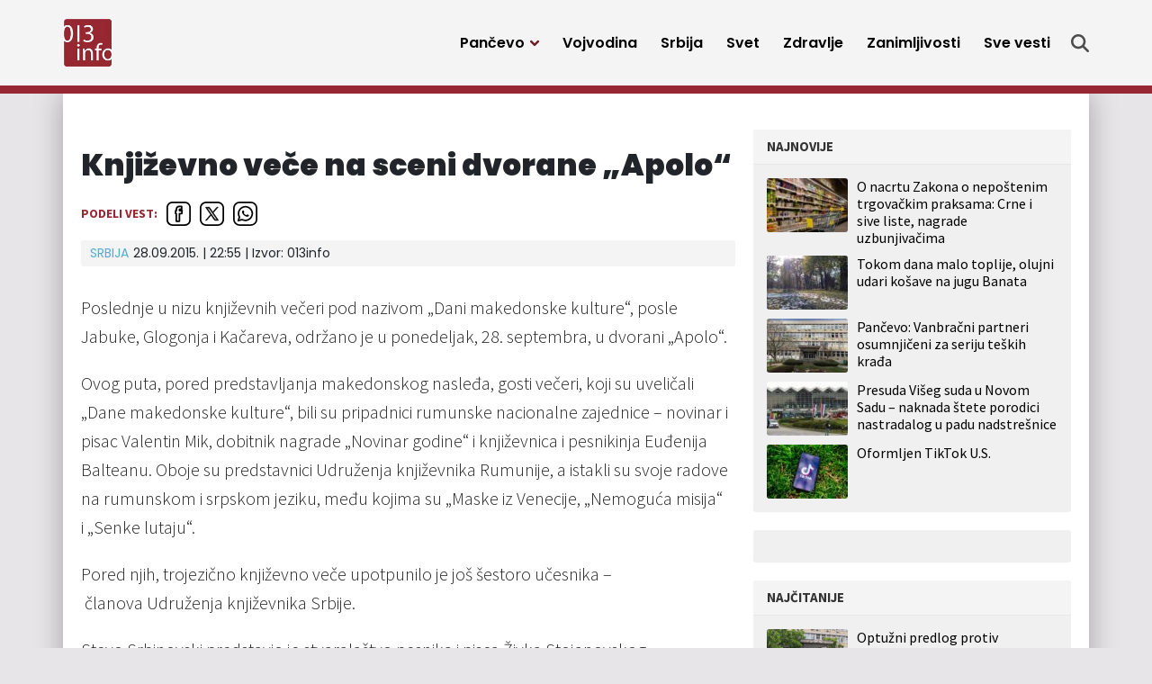

--- FILE ---
content_type: text/html; charset=UTF-8
request_url: https://013info.rs/srbija/pesnici-stigli-u-pancevo/
body_size: 14491
content:
<!doctype html>
<html lang="sr-RS">
<head>
	<meta charset="UTF-8">
	<meta name="viewport" content="width=device-width, initial-scale=1">
					<script async='async' src='https://www.googletagservices.com/tag/js/gpt.js'></script>
	<script src="https://cdn.234doo.com/013info.js"></script>
		<link rel="profile" href="https://gmpg.org/xfn/11">
	<meta name='robots' content='index, follow, max-image-preview:large, max-snippet:-1, max-video-preview:-1' />
	<style>img:is([sizes="auto" i], [sizes^="auto," i]) { contain-intrinsic-size: 3000px 1500px }</style>
	
	<!-- This site is optimized with the Yoast SEO plugin v25.4 - https://yoast.com/wordpress/plugins/seo/ -->
	<title>Književno veče na sceni dvorane &quot;Apolo&quot;</title>
	<link rel="canonical" href="https://013info.rs/srbija/pesnici-stigli-u-pancevo/" />
	<meta property="og:locale" content="sr_RS" />
	<meta property="og:type" content="article" />
	<meta property="og:title" content="Književno veče na sceni dvorane &quot;Apolo&quot;" />
	<meta property="og:url" content="https://013info.rs/srbija/pesnici-stigli-u-pancevo/" />
	<meta property="og:site_name" content="013 Info" />
	<meta property="article:publisher" content="https://www.facebook.com/013info" />
	<meta property="article:published_time" content="2015-09-28T22:55:09+00:00" />
	<meta name="twitter:card" content="summary_large_image" />
	<meta name="twitter:creator" content="@pa013info" />
	<meta name="twitter:site" content="@pa013info" />
	<script type="application/ld+json" class="yoast-schema-graph">{"@context":"https://schema.org","@graph":[{"@type":"Article","@id":"https://013info.rs/srbija/pesnici-stigli-u-pancevo/#article","isPartOf":{"@id":"https://013info.rs/srbija/pesnici-stigli-u-pancevo/"},"author":{"name":"","@id":""},"headline":"Književno veče na sceni dvorane &#8222;Apolo&#8220;","datePublished":"2015-09-28T22:55:09+00:00","mainEntityOfPage":{"@id":"https://013info.rs/srbija/pesnici-stigli-u-pancevo/"},"wordCount":8,"publisher":{"@id":"https://013info.rs/#organization"},"articleSection":["Srbija"],"inLanguage":"sr-RS"},{"@type":"WebPage","@id":"https://013info.rs/srbija/pesnici-stigli-u-pancevo/","url":"https://013info.rs/srbija/pesnici-stigli-u-pancevo/","name":"Književno veče na sceni dvorane \"Apolo\"","isPartOf":{"@id":"https://013info.rs/#website"},"datePublished":"2015-09-28T22:55:09+00:00","breadcrumb":{"@id":"https://013info.rs/srbija/pesnici-stigli-u-pancevo/#breadcrumb"},"inLanguage":"sr-RS","potentialAction":[{"@type":"ReadAction","target":["https://013info.rs/srbija/pesnici-stigli-u-pancevo/"]}]},{"@type":"BreadcrumbList","@id":"https://013info.rs/srbija/pesnici-stigli-u-pancevo/#breadcrumb","itemListElement":[{"@type":"ListItem","position":1,"name":"Home","item":"https://013info.rs/"},{"@type":"ListItem","position":2,"name":"Književno veče na sceni dvorane &#8222;Apolo&#8220;"}]},{"@type":"WebSite","@id":"https://013info.rs/#website","url":"https://013info.rs/","name":"013 Info","description":"Pančevo 013info - Najnovije vesti, događaji, servisne informacije, zabava","publisher":{"@id":"https://013info.rs/#organization"},"potentialAction":[{"@type":"SearchAction","target":{"@type":"EntryPoint","urlTemplate":"https://013info.rs/?s={search_term_string}"},"query-input":{"@type":"PropertyValueSpecification","valueRequired":true,"valueName":"search_term_string"}}],"inLanguage":"sr-RS"},{"@type":"Organization","@id":"https://013info.rs/#organization","name":"Pančevački informativni portal „013info”","url":"https://013info.rs/","logo":{"@type":"ImageObject","inLanguage":"sr-RS","@id":"https://013info.rs/#/schema/logo/image/","url":"https://013info.rs/wp-content/uploads/sites/5/2023/09/logo-013-info.webp","contentUrl":"https://013info.rs/wp-content/uploads/sites/5/2023/09/logo-013-info.webp","width":200,"height":200,"caption":"Pančevački informativni portal „013info”"},"image":{"@id":"https://013info.rs/#/schema/logo/image/"},"sameAs":["https://www.facebook.com/013info","https://x.com/pa013info","https://www.youtube.com/channel/UCb_WX4nkDeBgPLsKLK9Zt-Q"]},{"@type":"Person","@id":""}]}</script>
	<!-- / Yoast SEO plugin. -->


<link rel="alternate" type="application/rss+xml" title="013 Info &raquo; dovod" href="https://013info.rs/feed/" />
<style id='classic-theme-styles-inline-css'>
/*! This file is auto-generated */
.wp-block-button__link{color:#fff;background-color:#32373c;border-radius:9999px;box-shadow:none;text-decoration:none;padding:calc(.667em + 2px) calc(1.333em + 2px);font-size:1.125em}.wp-block-file__button{background:#32373c;color:#fff;text-decoration:none}
</style>
<style id='global-styles-inline-css'>
:root{--wp--preset--aspect-ratio--square: 1;--wp--preset--aspect-ratio--4-3: 4/3;--wp--preset--aspect-ratio--3-4: 3/4;--wp--preset--aspect-ratio--3-2: 3/2;--wp--preset--aspect-ratio--2-3: 2/3;--wp--preset--aspect-ratio--16-9: 16/9;--wp--preset--aspect-ratio--9-16: 9/16;--wp--preset--color--black: #000000;--wp--preset--color--cyan-bluish-gray: #abb8c3;--wp--preset--color--white: #ffffff;--wp--preset--color--pale-pink: #f78da7;--wp--preset--color--vivid-red: #cf2e2e;--wp--preset--color--luminous-vivid-orange: #ff6900;--wp--preset--color--luminous-vivid-amber: #fcb900;--wp--preset--color--light-green-cyan: #7bdcb5;--wp--preset--color--vivid-green-cyan: #00d084;--wp--preset--color--pale-cyan-blue: #8ed1fc;--wp--preset--color--vivid-cyan-blue: #0693e3;--wp--preset--color--vivid-purple: #9b51e0;--wp--preset--gradient--vivid-cyan-blue-to-vivid-purple: linear-gradient(135deg,rgba(6,147,227,1) 0%,rgb(155,81,224) 100%);--wp--preset--gradient--light-green-cyan-to-vivid-green-cyan: linear-gradient(135deg,rgb(122,220,180) 0%,rgb(0,208,130) 100%);--wp--preset--gradient--luminous-vivid-amber-to-luminous-vivid-orange: linear-gradient(135deg,rgba(252,185,0,1) 0%,rgba(255,105,0,1) 100%);--wp--preset--gradient--luminous-vivid-orange-to-vivid-red: linear-gradient(135deg,rgba(255,105,0,1) 0%,rgb(207,46,46) 100%);--wp--preset--gradient--very-light-gray-to-cyan-bluish-gray: linear-gradient(135deg,rgb(238,238,238) 0%,rgb(169,184,195) 100%);--wp--preset--gradient--cool-to-warm-spectrum: linear-gradient(135deg,rgb(74,234,220) 0%,rgb(151,120,209) 20%,rgb(207,42,186) 40%,rgb(238,44,130) 60%,rgb(251,105,98) 80%,rgb(254,248,76) 100%);--wp--preset--gradient--blush-light-purple: linear-gradient(135deg,rgb(255,206,236) 0%,rgb(152,150,240) 100%);--wp--preset--gradient--blush-bordeaux: linear-gradient(135deg,rgb(254,205,165) 0%,rgb(254,45,45) 50%,rgb(107,0,62) 100%);--wp--preset--gradient--luminous-dusk: linear-gradient(135deg,rgb(255,203,112) 0%,rgb(199,81,192) 50%,rgb(65,88,208) 100%);--wp--preset--gradient--pale-ocean: linear-gradient(135deg,rgb(255,245,203) 0%,rgb(182,227,212) 50%,rgb(51,167,181) 100%);--wp--preset--gradient--electric-grass: linear-gradient(135deg,rgb(202,248,128) 0%,rgb(113,206,126) 100%);--wp--preset--gradient--midnight: linear-gradient(135deg,rgb(2,3,129) 0%,rgb(40,116,252) 100%);--wp--preset--font-size--small: 13px;--wp--preset--font-size--medium: 20px;--wp--preset--font-size--large: 36px;--wp--preset--font-size--x-large: 42px;--wp--preset--spacing--20: 0.44rem;--wp--preset--spacing--30: 0.67rem;--wp--preset--spacing--40: 1rem;--wp--preset--spacing--50: 1.5rem;--wp--preset--spacing--60: 2.25rem;--wp--preset--spacing--70: 3.38rem;--wp--preset--spacing--80: 5.06rem;--wp--preset--shadow--natural: 6px 6px 9px rgba(0, 0, 0, 0.2);--wp--preset--shadow--deep: 12px 12px 50px rgba(0, 0, 0, 0.4);--wp--preset--shadow--sharp: 6px 6px 0px rgba(0, 0, 0, 0.2);--wp--preset--shadow--outlined: 6px 6px 0px -3px rgba(255, 255, 255, 1), 6px 6px rgba(0, 0, 0, 1);--wp--preset--shadow--crisp: 6px 6px 0px rgba(0, 0, 0, 1);}:where(.is-layout-flex){gap: 0.5em;}:where(.is-layout-grid){gap: 0.5em;}body .is-layout-flex{display: flex;}.is-layout-flex{flex-wrap: wrap;align-items: center;}.is-layout-flex > :is(*, div){margin: 0;}body .is-layout-grid{display: grid;}.is-layout-grid > :is(*, div){margin: 0;}:where(.wp-block-columns.is-layout-flex){gap: 2em;}:where(.wp-block-columns.is-layout-grid){gap: 2em;}:where(.wp-block-post-template.is-layout-flex){gap: 1.25em;}:where(.wp-block-post-template.is-layout-grid){gap: 1.25em;}.has-black-color{color: var(--wp--preset--color--black) !important;}.has-cyan-bluish-gray-color{color: var(--wp--preset--color--cyan-bluish-gray) !important;}.has-white-color{color: var(--wp--preset--color--white) !important;}.has-pale-pink-color{color: var(--wp--preset--color--pale-pink) !important;}.has-vivid-red-color{color: var(--wp--preset--color--vivid-red) !important;}.has-luminous-vivid-orange-color{color: var(--wp--preset--color--luminous-vivid-orange) !important;}.has-luminous-vivid-amber-color{color: var(--wp--preset--color--luminous-vivid-amber) !important;}.has-light-green-cyan-color{color: var(--wp--preset--color--light-green-cyan) !important;}.has-vivid-green-cyan-color{color: var(--wp--preset--color--vivid-green-cyan) !important;}.has-pale-cyan-blue-color{color: var(--wp--preset--color--pale-cyan-blue) !important;}.has-vivid-cyan-blue-color{color: var(--wp--preset--color--vivid-cyan-blue) !important;}.has-vivid-purple-color{color: var(--wp--preset--color--vivid-purple) !important;}.has-black-background-color{background-color: var(--wp--preset--color--black) !important;}.has-cyan-bluish-gray-background-color{background-color: var(--wp--preset--color--cyan-bluish-gray) !important;}.has-white-background-color{background-color: var(--wp--preset--color--white) !important;}.has-pale-pink-background-color{background-color: var(--wp--preset--color--pale-pink) !important;}.has-vivid-red-background-color{background-color: var(--wp--preset--color--vivid-red) !important;}.has-luminous-vivid-orange-background-color{background-color: var(--wp--preset--color--luminous-vivid-orange) !important;}.has-luminous-vivid-amber-background-color{background-color: var(--wp--preset--color--luminous-vivid-amber) !important;}.has-light-green-cyan-background-color{background-color: var(--wp--preset--color--light-green-cyan) !important;}.has-vivid-green-cyan-background-color{background-color: var(--wp--preset--color--vivid-green-cyan) !important;}.has-pale-cyan-blue-background-color{background-color: var(--wp--preset--color--pale-cyan-blue) !important;}.has-vivid-cyan-blue-background-color{background-color: var(--wp--preset--color--vivid-cyan-blue) !important;}.has-vivid-purple-background-color{background-color: var(--wp--preset--color--vivid-purple) !important;}.has-black-border-color{border-color: var(--wp--preset--color--black) !important;}.has-cyan-bluish-gray-border-color{border-color: var(--wp--preset--color--cyan-bluish-gray) !important;}.has-white-border-color{border-color: var(--wp--preset--color--white) !important;}.has-pale-pink-border-color{border-color: var(--wp--preset--color--pale-pink) !important;}.has-vivid-red-border-color{border-color: var(--wp--preset--color--vivid-red) !important;}.has-luminous-vivid-orange-border-color{border-color: var(--wp--preset--color--luminous-vivid-orange) !important;}.has-luminous-vivid-amber-border-color{border-color: var(--wp--preset--color--luminous-vivid-amber) !important;}.has-light-green-cyan-border-color{border-color: var(--wp--preset--color--light-green-cyan) !important;}.has-vivid-green-cyan-border-color{border-color: var(--wp--preset--color--vivid-green-cyan) !important;}.has-pale-cyan-blue-border-color{border-color: var(--wp--preset--color--pale-cyan-blue) !important;}.has-vivid-cyan-blue-border-color{border-color: var(--wp--preset--color--vivid-cyan-blue) !important;}.has-vivid-purple-border-color{border-color: var(--wp--preset--color--vivid-purple) !important;}.has-vivid-cyan-blue-to-vivid-purple-gradient-background{background: var(--wp--preset--gradient--vivid-cyan-blue-to-vivid-purple) !important;}.has-light-green-cyan-to-vivid-green-cyan-gradient-background{background: var(--wp--preset--gradient--light-green-cyan-to-vivid-green-cyan) !important;}.has-luminous-vivid-amber-to-luminous-vivid-orange-gradient-background{background: var(--wp--preset--gradient--luminous-vivid-amber-to-luminous-vivid-orange) !important;}.has-luminous-vivid-orange-to-vivid-red-gradient-background{background: var(--wp--preset--gradient--luminous-vivid-orange-to-vivid-red) !important;}.has-very-light-gray-to-cyan-bluish-gray-gradient-background{background: var(--wp--preset--gradient--very-light-gray-to-cyan-bluish-gray) !important;}.has-cool-to-warm-spectrum-gradient-background{background: var(--wp--preset--gradient--cool-to-warm-spectrum) !important;}.has-blush-light-purple-gradient-background{background: var(--wp--preset--gradient--blush-light-purple) !important;}.has-blush-bordeaux-gradient-background{background: var(--wp--preset--gradient--blush-bordeaux) !important;}.has-luminous-dusk-gradient-background{background: var(--wp--preset--gradient--luminous-dusk) !important;}.has-pale-ocean-gradient-background{background: var(--wp--preset--gradient--pale-ocean) !important;}.has-electric-grass-gradient-background{background: var(--wp--preset--gradient--electric-grass) !important;}.has-midnight-gradient-background{background: var(--wp--preset--gradient--midnight) !important;}.has-small-font-size{font-size: var(--wp--preset--font-size--small) !important;}.has-medium-font-size{font-size: var(--wp--preset--font-size--medium) !important;}.has-large-font-size{font-size: var(--wp--preset--font-size--large) !important;}.has-x-large-font-size{font-size: var(--wp--preset--font-size--x-large) !important;}
:where(.wp-block-post-template.is-layout-flex){gap: 1.25em;}:where(.wp-block-post-template.is-layout-grid){gap: 1.25em;}
:where(.wp-block-columns.is-layout-flex){gap: 2em;}:where(.wp-block-columns.is-layout-grid){gap: 2em;}
:root :where(.wp-block-pullquote){font-size: 1.5em;line-height: 1.6;}
</style>
<link rel='stylesheet' id='wpo_min-header-0-css' href='https://013info.rs/wp-content/cache/wpo-minify/1751437668/assets/wpo-minify-header-138129a1.min.css' media='all' />
<script src="https://013info.rs/wp-includes/js/jquery/jquery.min.js" id="jquery-core-js"></script>
<script src="https://013info.rs/wp-includes/js/jquery/jquery-migrate.min.js" id="jquery-migrate-js"></script>
<script id="ultimate-post-list-js-extra">
var upl_vars = {"upl_nonce":"5a788cd364","ajaxurl":"https:\/\/013info.rs\/wp-admin\/admin-ajax.php"};
</script>
<script src="https://013info.rs/wp-content/plugins/ultimate-post-list/public/js/ultimate-post-list-public.min.js" id="ultimate-post-list-js"></script>
<script id="wpp-json" type="application/json">
{"sampling_active":0,"sampling_rate":100,"ajax_url":"https:\/\/013info.rs\/wp-json\/wordpress-popular-posts\/v1\/popular-posts","api_url":"https:\/\/013info.rs\/wp-json\/wordpress-popular-posts","ID":82818,"token":"39cd1fc7a4","lang":0,"debug":0}
</script>
<script src="https://013info.rs/wp-content/plugins/wordpress-popular-posts/assets/js/wpp.min.js" id="wpp-js-js"></script>
<link rel="alternate" title="oEmbed (JSON)" type="application/json+oembed" href="https://013info.rs/wp-json/oembed/1.0/embed?url=https%3A%2F%2F013info.rs%2Fsrbija%2Fpesnici-stigli-u-pancevo%2F" />
<link rel="alternate" title="oEmbed (XML)" type="text/xml+oembed" href="https://013info.rs/wp-json/oembed/1.0/embed?url=https%3A%2F%2F013info.rs%2Fsrbija%2Fpesnici-stigli-u-pancevo%2F&#038;format=xml" />
<!-- Google tag (gtag.js) GA4 -->
<script async src="https://www.googletagmanager.com/gtag/js?id=G-GLEYN986JR"></script>
<script>
  window.dataLayer = window.dataLayer || [];
  function gtag(){dataLayer.push(arguments);}
  gtag('js', new Date());

  gtag('config', 'G-GLEYN986JR');
</script>


<script async src="https://securepubads.g.doubleclick.net/tag/js/gpt.js"></script>


<script>
  window.googletag = window.googletag || {cmd: []};
  googletag.cmd.push(function() {
    googletag.defineSlot('/22965936835/HPP2DM', [300, 250], 'div-gpt-ad-1698322115855-0').addService(googletag.pubads());
    googletag.pubads().enableSingleRequest();
    googletag.enableServices();
  });
</script>

<script>
  window.googletag = window.googletag || {cmd: []};
  googletag.cmd.push(function() {
    googletag.defineSlot('/22965936835/Desktop-Mobile-P1-b', [300, 250], 'div-gpt-ad-desktop-mobile-p1-b').addService(googletag.pubads());
	googletag.pubads().enableSingleRequest();
    googletag.pubads().collapseEmptyDivs();
    googletag.enableServices();
  });
</script>


<script>
  window.googletag = window.googletag || {cmd: []};
  googletag.cmd.push(function() {
    googletag.defineSlot('/22965936835/naslovna-top-P1D', [[728, 90], [300, 100], [970, 250]], 'div-gpt-ad-1699193891950-0').addService(googletag.pubads());
    googletag.pubads().enableSingleRequest();
    googletag.pubads().collapseEmptyDivs();
    googletag.enableServices();
  });
</script>




<script>
  window.googletag = window.googletag || {cmd: []};
  googletag.cmd.push(function() {
    googletag.defineSlot('/22965936835/Naslovna-728x90-P3-Desktop', [728, 90], 'div-gpt-ad-mreza-p3-desktop').addService(googletag.pubads());
    googletag.pubads().enableSingleRequest();
    googletag.pubads().collapseEmptyDivs();
    googletag.enableServices();
  });
</script>




<script>
  window.googletag = window.googletag || {cmd: []};
  googletag.cmd.push(function() {
    googletag.defineSlot('/22965936835/Naslovna-728x90-P4-Desktop', [728, 90], 'div-gpt-ad-1699271809973-0').addService(googletag.pubads());
    googletag.pubads().enableSingleRequest();
    googletag.pubads().collapseEmptyDivs();
    googletag.enableServices();
  });
</script>




<script>
  window.googletag = window.googletag || {cmd: []};
  googletag.cmd.push(function() {
    googletag.defineSlot('/22965936835/Naslovna-728x90-P5-Desktop', [728, 90], 'div-gpt-ad-1699272703402-0').addService(googletag.pubads());
    googletag.pubads().enableSingleRequest();
    googletag.pubads().collapseEmptyDivs();
    googletag.enableServices();
  });
</script>




<script>
  window.googletag = window.googletag || {cmd: []};
  googletag.cmd.push(function() {
    googletag.defineSlot('/22965936835/Naslovna-300x250-P7-Desktop', [300, 250], 'div-gpt-ad-1699273337589-0').addService(googletag.pubads());
    googletag.pubads().enableSingleRequest();
    googletag.pubads().collapseEmptyDivs();
    googletag.enableServices();
  });
</script>




<script>
  window.googletag = window.googletag || {cmd: []};
  googletag.cmd.push(function() {
    googletag.defineSlot('/22965936835/Naslovna-300x250-P8-Desktop', [300, 250], 'div-gpt-ad-1699348791662-0').addService(googletag.pubads());
    googletag.pubads().enableSingleRequest();
    googletag.pubads().collapseEmptyDivs();
    googletag.enableServices();
  });
</script>




<script>
  window.googletag = window.googletag || {cmd: []};
  googletag.cmd.push(function() {
    googletag.defineSlot('/22965936835/Naslovna-300x600-P9-Desktop', [300, 600], 'div-gpt-ad-1699349517965-0').addService(googletag.pubads());
    googletag.pubads().enableSingleRequest();
    googletag.pubads().collapseEmptyDivs();
    googletag.enableServices();
  });
</script>




<script>
  window.googletag = window.googletag || {cmd: []};
  googletag.cmd.push(function() {
    googletag.defineSlot('/22965936835/Naslovna-Top-baner-P1M-Mobile', [320, 100], 'div-gpt-ad-1699523125777-0').addService(googletag.pubads());
    googletag.pubads().enableSingleRequest();
    googletag.enableServices();
  });
</script>




<script>
  window.googletag = window.googletag || {cmd: []};
  googletag.cmd.push(function() {
    googletag.defineSlot('/22965936835/Vest-Top-baner-P1D-Desktop', [970, 250], 'div-gpt-ad-1699525413816-0').addService(googletag.pubads());
    googletag.pubads().enableSingleRequest();
    googletag.enableServices();
  });
</script>




<script>
  window.googletag = window.googletag || {cmd: []};
  googletag.cmd.push(function() {
    googletag.defineSlot('/22965936835/Vest-Top-baner-P1M-Mobile', [320, 100], 'div-gpt-ad-1699525534990-0').addService(googletag.pubads());
    googletag.pubads().enableSingleRequest();
    googletag.enableServices();
  });
</script>




<script>
  window.googletag = window.googletag || {cmd: []};
  googletag.cmd.push(function() {
    googletag.defineSlot('/22965936835/Naslovna-300x250-P3-Mobile', [300, 250], 'div-gpt-ad-1699636435457-0').addService(googletag.pubads());
    googletag.pubads().enableSingleRequest();
    googletag.enableServices();
  });
</script>




<script>
  window.googletag = window.googletag || {cmd: []};
  googletag.cmd.push(function() {
    googletag.defineSlot('/22965936835/Naslovna-300x250-P4-Mobile', [300, 250], 'div-gpt-ad-1699636743093-0').addService(googletag.pubads());
    googletag.pubads().enableSingleRequest();
    googletag.enableServices();
  });
</script>



<script>
  window.googletag = window.googletag || {cmd: []};
  googletag.cmd.push(function() {
    googletag.defineSlot('/22965936835/Naslovna-300x250-P5-Mobile', [300, 250], 'div-gpt-ad-1699636823620-0').addService(googletag.pubads());
    googletag.pubads().enableSingleRequest();
    googletag.enableServices();
  });
</script>




<script>
  window.googletag = window.googletag || {cmd: []};
  googletag.cmd.push(function() {
    googletag.defineSlot('/22965936835/Vest-Baner-1-unutar-vesti-DM', [[300, 250], [500, 250]], 'div-gpt-ad-1700731382761-0').addService(googletag.pubads());
    googletag.pubads().enableSingleRequest();
    googletag.enableServices();
  });
</script>


<script>
  window.googletag = window.googletag || {cmd: []};
  googletag.cmd.push(function() {
    googletag.defineSlot('/22965936835/Vest-Baner-2-unutar-vesti-DM', [300, 250], 'div-gpt-ad-1700731463771-0').addService(googletag.pubads());
    googletag.pubads().enableSingleRequest();
    googletag.enableServices();
  });
</script><meta name="generator" content="performance-lab 3.5.1; plugins: ">
            <style id="wpp-loading-animation-styles">@-webkit-keyframes bgslide{from{background-position-x:0}to{background-position-x:-200%}}@keyframes bgslide{from{background-position-x:0}to{background-position-x:-200%}}.wpp-widget-placeholder,.wpp-widget-block-placeholder,.wpp-shortcode-placeholder{margin:0 auto;width:60px;height:3px;background:#dd3737;background:linear-gradient(90deg,#dd3737 0%,#571313 10%,#dd3737 100%);background-size:200% auto;border-radius:3px;-webkit-animation:bgslide 1s infinite linear;animation:bgslide 1s infinite linear}</style>
            <script>
  window.googletag = window.googletag || {cmd: []};
  googletag.cmd.push(function() {
    googletag.defineSlot('/22965936835/Vest-Baner-ispod-vesti-P2D-Desktop', [728, 90], 'div-gpt-ad-1699633497085-0').addService(googletag.pubads());
    googletag.pubads().enableSingleRequest();
    googletag.enableServices();
  });
</script>
<script>
  window.googletag = window.googletag || {cmd: []};
  googletag.cmd.push(function() {
    googletag.defineSlot('/22965936835/Vest-Baner-ispod-vesti-P2M-Mobile', [[300, 50], [300, 100]], 'div-gpt-ad-1699634780004-0').addService(googletag.pubads());
    googletag.pubads().enableSingleRequest();
    googletag.enableServices();
  });
</script><link rel="icon" href="https://013info.rs/wp-content/uploads/sites/5/2023/09/favicon-45x45.png" sizes="32x32" />
<link rel="icon" href="https://013info.rs/wp-content/uploads/sites/5/2023/09/favicon-197x197.png" sizes="192x192" />
<link rel="apple-touch-icon" href="https://013info.rs/wp-content/uploads/sites/5/2023/09/favicon-197x197.png" />
<meta name="msapplication-TileImage" content="https://013info.rs/wp-content/uploads/sites/5/2023/09/favicon.png" />
		<style id="wp-custom-css">
			@media only screen and (max-width: 1199px) {
  .story .storyBody iframe {
    height: auto;
  }
	
	.story .storyBody iframe.instagram-media {
    height: revert-layer;
  }
	
	
	.story .storyBody .mobileBannerFix iframe {
    height: 250px;
		width: 300px;
  }
}		</style>
		</head>
<body data-rsssl=1 class="wp-singular post-template-default single single-post postid-82818 single-format-standard wp-custom-logo wp-theme-mreza021">
	<header class="header" role="banner" id="header">
		<div class="navWrap container" id="nav-wrap">
						<a href="https://013info.rs/" class="logo d-flex flex-grow-1 align-items-center"><img src="https://013info.rs/wp-content/uploads/sites/5/2023/09/logo-013-info.webp" alt="013 Info" title="013 Info" /></a>
			<nav role="navigation" class="me-xl-2">
				<ul id="primary-menu" class="menu"><li id="handled-search" class="item"></li><li  id="menu-item-147916" class="menu-item menu-item-type-taxonomy menu-item-object-category menu-item-has-children has-submenu item item-147916"><a href="https://013info.rs/pancevo/" class="nav-link  dropdown-toggle" data-bs-toggle="dropdownfix" aria-haspopup="true" aria-expanded="false">Pančevo</a>
<ul class="submenu  depth_0">
	<li  id="menu-item-147918" class="menu-item menu-item-type-taxonomy menu-item-object-category item item-147918"><a href="https://013info.rs/pancevo/drustvo/" class="dropdown-item ">Društvo</a></li>
	<li  id="menu-item-147919" class="menu-item menu-item-type-taxonomy menu-item-object-category item item-147919"><a href="https://013info.rs/pancevo/ekonomija/" class="dropdown-item ">Ekonomija</a></li>
	<li  id="menu-item-147920" class="menu-item menu-item-type-taxonomy menu-item-object-category item item-147920"><a href="https://013info.rs/pancevo/zdravstvo/" class="dropdown-item ">Zdravstvo</a></li>
	<li  id="menu-item-147921" class="menu-item menu-item-type-taxonomy menu-item-object-category item item-147921"><a href="https://013info.rs/pancevo/ekologija/" class="dropdown-item ">Ekologija</a></li>
	<li  id="menu-item-147922" class="menu-item menu-item-type-taxonomy menu-item-object-category item item-147922"><a href="https://013info.rs/pancevo/politika/" class="dropdown-item ">Politika</a></li>
	<li  id="menu-item-147923" class="menu-item menu-item-type-taxonomy menu-item-object-category item item-147923"><a href="https://013info.rs/pancevo/hronika/" class="dropdown-item ">Hronika</a></li>
	<li  id="menu-item-147924" class="menu-item menu-item-type-taxonomy menu-item-object-category item item-147924"><a href="https://013info.rs/pancevo/servisne-informacije/" class="dropdown-item ">Servisne informacije</a></li>
	<li  id="menu-item-147925" class="menu-item menu-item-type-taxonomy menu-item-object-category item item-147925"><a href="https://013info.rs/pancevo/kultura/" class="dropdown-item ">Kultura</a></li>
	<li  id="menu-item-147926" class="menu-item menu-item-type-taxonomy menu-item-object-category item item-147926"><a href="https://013info.rs/pancevo/sport/" class="dropdown-item ">Sport</a></li>
	<li  id="menu-item-147927" class="menu-item menu-item-type-taxonomy menu-item-object-category item item-147927"><a href="https://013info.rs/pancevo/najave-dogadjaja/" class="dropdown-item ">Najave događaja</a></li>
	<li  id="menu-item-147917" class="menu-item menu-item-type-taxonomy menu-item-object-category item item-147917"><a href="https://013info.rs/marketing/" class="dropdown-item ">Marketing</a></li>
</ul>
</li>
<li  id="menu-item-147928" class="menu-item menu-item-type-taxonomy menu-item-object-category item item-147928"><a href="https://013info.rs/vojvodina/" class="nav-link ">Vojvodina</a></li>
<li  id="menu-item-147929" class="menu-item menu-item-type-taxonomy menu-item-object-category current-post-ancestor current-menu-parent current-post-parent item item-147929"><a href="https://013info.rs/srbija/" class="nav-link active">Srbija</a></li>
<li  id="menu-item-147930" class="menu-item menu-item-type-taxonomy menu-item-object-category item item-147930"><a href="https://013info.rs/svet/" class="nav-link ">Svet</a></li>
<li  id="menu-item-147931" class="menu-item menu-item-type-taxonomy menu-item-object-category item item-147931"><a href="https://013info.rs/zdravlje/" class="nav-link ">Zdravlje</a></li>
<li  id="menu-item-147932" class="menu-item menu-item-type-taxonomy menu-item-object-category item item-147932"><a href="https://013info.rs/zanimljivosti/" class="nav-link ">Zanimljivosti</a></li>
<li  id="menu-item-147934" class="menu-item menu-item-type-post_type menu-item-object-page item item-147934"><a href="https://013info.rs/sve-vesti/" class="nav-link ">Sve vesti</a></li>
<li class="d-block d-xl-none"><a href="javascript:void(0);" class="toggle"><svg viewBox="0 0 100 100" class="hamburger"><path class="line line1" d="M 20,29.000046 H 80.000231 C 80.000231,29.000046 94.498839,28.817352 94.532987,66.711331 94.543142,77.980673 90.966081,81.670246 85.259173,81.668997 79.552261,81.667751 75.000211,74.999942 75.000211,74.999942 L 25.000021,25.000058" /><path class="line line2" d="M 20,50 H 80" /><path class="line line3" d="M 20,70.999954 H 80.000231 C 80.000231,70.999954 94.498839,71.182648 94.532987,33.288669 94.543142,22.019327 90.966081,18.329754 85.259173,18.331003 79.552261,18.332249 75.000211,25.000058 75.000211,25.000058 L 25.000021,74.999942" /></svg></a></li></ul>			</nav>
			<div class="topLinks align-items-stretch" id="top-links">
				<a class="d-none d-xl-flex align-items-center" href="" title="Pretraga" onclick="openSearch()">
					<svg class="icon search" xmlns="http://www.w3.org/2000/svg" viewBox="0 0 512 512">
						<path class="srchIcn" d="M416 208c0 45.9-14.9 88.3-40 122.7L502.6 457.4c12.5 12.5 12.5 32.8 0 45.3s-32.8 12.5-45.3 0L330.7 376c-34.4 25.2-76.8 40-122.7 40C93.1 416 0 322.9 0 208S93.1 0 208 0S416 93.1 416 208zM208 352a144 144 0 1 0 0-288 144 144 0 1 0 0 288z"/>
					</svg>
					<span class="d-xl-none">Pretraga</span>
				</a>
			</div>

		</div>
		<div id="xl-search">
			<div id="main-search" class="searchContainer d-flex align-items-center justify-content-center">
				<ul><li id="search-2" class="widget widget_search"><form role="search" method="get" class="search-form" action="https://013info.rs/">
				<label>
					<span class="screen-reader-text">Pretraga za:</span>
					<input type="search" class="search-field" placeholder="Pretraga &hellip;" value="" name="s" />
				</label>
				<input type="submit" class="search-submit" value="Pretraži" />
			</form></li>
</ul>
				<div class="search">
					<svg onclick="closeSearch()" class="close d-none d-xl-block" viewBox="0 0 365.696 365.696">
						<path d="M243.188 182.86L356.32 69.726c12.5-12.5 12.5-32.766 0-45.247L341.238 9.398c-12.504-12.503-32.77-12.503-45.25 0L182.86 122.528 69.727 9.374c-12.5-12.5-32.766-12.5-45.247 0L9.375 24.457c-12.5 12.504-12.5 32.77 0 45.25l113.152 113.152L9.398 295.99c-12.503 12.503-12.503 32.769 0 45.25L24.48 356.32c12.5 12.5 32.766 12.5 45.247 0l113.132-113.132L295.99 356.32c12.503 12.5 32.769 12.5 45.25 0l15.081-15.082c12.5-12.504 12.5-32.77 0-45.25zm0 0"/>
					</svg>
				</div>
			</div>
		</div>
	</header>
	<section class="container p-0 py-4 p-xl-4 plot">
		<!-- Story top banner -->
		<div class="topBanner breakout">
			<div class="container px-0 text-center pb-4">
				<li id="custom_html-19" class="widget_text widget widget_custom_html"><div class="textwidget custom-html-widget"><div class="d-none d-xl-block">
	<!-- /22965936835/Mreza P2 Desktop -->
	<div id='div-gpt-ad-1699193891950-0' style='min-width: 300px; min-height: 90px;'>
		<script>
			googletag.cmd.push(function() { googletag.display('div-gpt-ad-1699193891950-0'); });
		</script>
	</div>

</div>
<div class="d-xl-none m-auto text-center w-100">
	<!-- /22965936835/Mreza P2 Mobile -->
	<div id='div-gpt-ad-1699523125777-0' style='min-width: 320px; min-height: 100px;'>
		<script>
			googletag.cmd.push(function() { googletag.display('div-gpt-ad-1699523125777-0'); });
		</script>
	</div>
</div></div></li>
			</div>
		</div>
		<div class="contentWrap">
			<main>

				<article id="post-82818" class="post-82818 post type-post status-publish format-standard hentry category-srbija">
	<div class="story px-4 px-xl-0">
		<div class="storyHeading">
			<h1 class="mb-4">Književno veče na sceni dvorane &#8222;Apolo&#8220;</h1>			<div class="storyLead mb-3 mt-1"></div>

			<div class="storyShare mb-3 d-flex justify-content-start align-items-center">
				<h4 class="me-2">Podeli vest:</h4>
				<a class="me-2" href="https://facebook.com/sharer.php?u=https://013info.rs/srbija/pesnici-stigli-u-pancevo/" target="_blank"><img src="https://013info.rs/wp-content/themes/mreza021/images/share-facebook.svg" alt="Facebook" title="Facebook"></a>
				<a class="me-2" href="https://twitter.com/intent/tweet?url=https://013info.rs/srbija/pesnici-stigli-u-pancevo/&amp;text=Književno veče na sceni dvorane &#8222;Apolo&#8220;" target="_blank"><img src="https://013info.rs/wp-content/themes/mreza021/images/share-twitter.svg" alt="Twitter" title="Twitter"></a>
				<a class="me-2" href="https://wa.me/?text=https://013info.rs/srbija/pesnici-stigli-u-pancevo/" target="_blank"><img src="https://013info.rs/wp-content/themes/mreza021/images/share-whatsapp.svg" alt="WhatsApp" title="WhatsApp"></a>
							</div>

							<div class="storyMeta mb-4">
					<div class="meta px-2 py-1">
						<span class="cat-links"><a href="https://013info.rs/srbija/" rel="category tag">Srbija</a></span>28.09.2015. | 22:55 | Izvor: <span class=''>013info</span>					</div>
				</div><!-- .entry-meta -->
					</div><!-- .entry-header -->

		
		<div class="storyImage d-none"><img src="https://013info.rs/wp-content/uploads/sites/5/2023/11/default-image.webp" alt="013 Info" /></div>
		<div class="storyBody mb-4">
			<p>Poslednje u nizu književnih večeri&nbsp;pod nazivom &#8222;Dani makedonske kulture&#8220;, posle Jabuke, Glogonja i Kačareva, održano je u ponedeljak, 28. septembra, u dvorani &#8222;Apolo&#8220;.</p>
<p>Ovog puta, pored predstavljanja makedonskog nasleđa, gosti večeri, koji su uveličali &#8222;Dane makedonske kulture&#8220;‚&nbsp;bili su pripadnici rumunske nacionalne zajednice &#8211;&nbsp;novinar i pisac Valentin Mik, dobitnik nagrade &#8222;Novinar godine&#8220;&nbsp;i književnica i pesnikinja Euđenija Balteanu. Oboje su&nbsp;predstavnici Udruženja književnika Rumunije, a istakli&nbsp;<span>su svoje radove na rumunskom i srpskom jeziku, među kojima su &#8222;Maske iz Venecije, &#8222;Nemoguća misija&#8220; i&nbsp;</span><span>&#8222;Senke lutaju&#8220;</span><span>.&nbsp;</span></p>
<p>Pored njih, trojezično&nbsp;književno veče upotpunilo je još šestoro učesnika &#8211;&nbsp;članova&nbsp;Udruženja književnika Srbije.</p>
<p>Stevo Srbinovski predstavio je stvaralaštvo pesnika i pisca Živka Stojanovskog, preminulog u 54. godini života, počevši&nbsp;sa recitovanjem autobiografije i pesme&nbsp;&#8222;Rodila majka sina&#8220;, nakon čega je čitao delove piščevog romana &#8222;Ujedi pasa&#8220;, ali i&nbsp;ljubavnu pesmu posvećenu piščevoj supruzi &#8222;Čekaj me, ja ću sigurno doći&#8220;. Izlagao je na makedonskom i srpskom jeziku. Aforističar&nbsp;Anastas Nastevski i pesnik Ilija Betinski recitovali su svoje pesme, dok je književnik iz Beograda, Živko Nikolić pročitao&nbsp;&#8222;Varku&#8220;, &#8222;Severnjaču&#8220; i &#8222;Na sav glas&#8220;.&nbsp;</p>
<p>Pesnikinja Zorka Božović&nbsp;čitala je&nbsp;knjigu poezije &#8222;Mali anđeo&#8220;, koju je posvetila svojoj&nbsp;preminuloj ćerci Mirjani, a&nbsp;&#8222;Molitvom za Mirjanu&#8220; istakla je neprocenjivost mladosti i života, navodeći: &#8222;Veo dignite, mladosti se divite&#8220;. Osim toga, književnica je predstavila i odeljak iz svojih lirskih razgovora sa pesnikinjom Lelom Marković &#8211;&nbsp;&#8222;Sličnosti&#8220;. Gordana Simeunović, pesnikinja i antologičarka, izdvojila je svoje tri pesme iz tri različite zbirke, ali prožete zajedničkom niti &#8211; &#8222;Predaja&#8220;, &#8222;Svilena buba&#8220; i &#8222;Odluka svilene bube&#8220;.&nbsp;</p>
<p>Manifestaciju &#8222;Dani makedonske kulture&#8220;, koja se tradicionalno održava ponedeljkom u septembru, već petu godinu zaredom,&nbsp;organizovala&nbsp;su makedonska udruženja &#8222;Osogovo&#8220; iz Pančeva i &#8222;German&#8220; iz Glogonja, uz podršku Doma omladine Pančevo, Vlade Vojvodine, Nacionalnog&nbsp;saveta&nbsp;makedonske nacionalne zajednice u Srbiji, i Udruženja književnika Srbije, s glavnim ciljem očuvanja nacionalnog identiteta.&nbsp;</p>
<p>Jelena Katana</p>
<p></p>

		</div><!-- .entry-content -->
		<div class="storyShare mb-3 d-flex justify-content-start align-items-center">
			<h4 class="me-2">Podeli vest:</h4>
			<a class="me-2" href="https://facebook.com/sharer.php?u=https://013info.rs/srbija/pesnici-stigli-u-pancevo/" target="_blank"><img src="https://013info.rs/wp-content/themes/mreza021/images/share-facebook.svg" alt="Facebook" title="Facebook"></a>
			<a class="me-2" href="https://twitter.com/intent/tweet?url=https://013info.rs/srbija/pesnici-stigli-u-pancevo/&amp;text=Književno veče na sceni dvorane &#8222;Apolo&#8220;" target="_blank"><img src="https://013info.rs/wp-content/themes/mreza021/images/share-twitter.svg" alt="Twitter" title="Twitter"></a>
			<a class="me-2" href="https://wa.me/?text=https://013info.rs/srbija/pesnici-stigli-u-pancevo/" target="_blank"><img src="https://013info.rs/wp-content/themes/mreza021/images/share-whatsapp.svg" alt="WhatsApp" title="WhatsApp"></a>
					</div>

		<li id="custom_html-20" class="widget_text widget widget_custom_html"><div class="textwidget custom-html-widget"><!-- Banner P3 -->
<div class="d-none d-xl-block text-center mb-4">
	<!-- /22965936835/Mreza-P3-Desktop -->
	<div id='div-gpt-ad-mreza-p3-desktop' style='min-width: 728px; min-height: 90px;'>
		<script>
			googletag.cmd.push(function() { googletag.display('div-gpt-ad-mreza-p3-desktop'); });
		</script>
	</div>
</div>

<div id="bannerP3" class="d-xl-none p-0 text-center breakout">
	<!-- /22965936835/Naslovna-300x250-P3-Mobile -->
	<div id='div-gpt-ad-1699636435457-0' style='min-width: 300px; min-height: 250px;'>
		<script>
			googletag.cmd.push(function() { googletag.display('div-gpt-ad-1699636435457-0'); });
		</script>
	</div>
</div>
</div></li>
		<!-- Banner P1 Mobile Container -->
		<div id="bannerP1MobileContainer" class="breakout"></div>
		
	</div>
</article><!-- #post-82818 -->

<!-- Najcitanije u poslednjih 96 sata -->
<div class="box mostRead px-4 px-xl-0 my-5">
	<div class="categoryTitle">
		<h2 class="mb-4">NAJČITANIJE U POSLEDNJIH 96H</h2>
	</div>


	<div class="wpp-shortcode"><script type="application/json">{"title":"","limit":"3","offset":0,"range":"custom","time_quantity":"96","time_unit":"hour","freshness":"1","order_by":"views","post_type":"post","pid":"","cat":"-60074","taxonomy":"category","term_id":"","author":"","shorten_title":{"active":false,"length":0,"words":false},"post-excerpt":{"active":false,"length":0,"keep_format":false,"words":false},"thumbnail":{"active":true,"build":"manual","width":"267","height":"175"},"rating":false,"stats_tag":{"comment_count":false,"views":false,"author":false,"date":{"active":false,"format":"F j, Y"},"category":false,"taxonomy":{"active":false,"name":"category"}},"markup":{"custom_html":true,"wpp-start":"&lt;div class=&quot;storyInlineArticles &quot;&gt;","wpp-end":"&lt;\/div&gt;","title-start":"<h2>","title-end":"<\/h2>","post-html":"&lt;div class=&quot;col-md-4&quot;&gt;&lt;div class=&quot;articleContainer&quot;&gt;&lt;a href=&quot;{url}&quot;&gt;{thumb_img}&lt;\/a&gt; &lt;a href=&quot;{url}&quot;&gt;{text_title}&lt;\/a&gt;&lt;\/div&gt;&lt;\/div&gt;"},"theme":{"name":""}}</script><div class="wpp-shortcode-placeholder"></div></div></div>

<!-- Banner P3 Mobile Container -->
<div id="bannerP3MobileContainer" class="text-center"></div>

	<div class="box moreCategory px-4 px-xl-0 mt-4">
		<div class="categoryTitle">
			<h2>Ostalo iz kategorije Srbija</h2>
		</div>
						<article id="post-212263" class="post-212263 post type-post status-publish format-standard has-post-thumbnail hentry category-srbija tag-srbija tag-trgovina">
					<div class="row g-0">

						<div class="col-3 articleImage">
							<a class="articleLink" href="https://013info.rs/srbija/o-nacrtu-zakona-o-nepostenim-trgovackim-praksama-crne-i-sive-liste-trgovacke-prakse-nagrade-uzbunjivacima/">
								<img width="267" height="175" src="https://013info.rs/wp-content/uploads/sites/5/2023/10/prodavnica-market-namirnice-hrana-kupovina-1-267x175.webp" class="img-responsive responsive--full wp-post-image" alt="O nacrtu Zakona o nepoštenim trgovačkim praksama: Crne i sive liste, nagrade uzbunjivačima" title="O nacrtu Zakona o nepoštenim trgovačkim praksama: Crne i sive liste, nagrade uzbunjivačima" decoding="async" srcset="https://013info.rs/wp-content/uploads/sites/5/2023/10/prodavnica-market-namirnice-hrana-kupovina-1-267x175.webp 267w, https://013info.rs/wp-content/uploads/sites/5/2023/10/prodavnica-market-namirnice-hrana-kupovina-1-420x276.webp 420w, https://013info.rs/wp-content/uploads/sites/5/2023/10/prodavnica-market-namirnice-hrana-kupovina-1-768x504.webp 768w, https://013info.rs/wp-content/uploads/sites/5/2023/10/prodavnica-market-namirnice-hrana-kupovina-1-jpg.webp 960w" sizes="(max-width: 267px) 100vw, 267px" />							</a>
						</div>
						<div class="col articleContent">
															<div class="articleMeta d-inline-flex align-items-center">
									24.01.2026 | 08:49 > 08:50								</div><!-- .entry-meta -->
							<h3><a class="articleLink" href="https://013info.rs/srbija/o-nacrtu-zakona-o-nepostenim-trgovackim-praksama-crne-i-sive-liste-trgovacke-prakse-nagrade-uzbunjivacima/" rel="bookmark">O nacrtu Zakona o nepoštenim trgovačkim praksama: Crne i sive liste, nagrade uzbunjivačima</a></h3>							<div class="lead">
								Nacrt Zakona o nepoštenim trgovačkim praksama predstavljen je javnosti i na javnoj je raspravi do 28. […]							</div>
						</div><!-- .entry-header -->
					</div>
				</article>
								<article id="post-212261" class="post-212261 post type-post status-publish format-standard has-post-thumbnail hentry category-srbija tag-srbija tag-vremenska-prognoza">
					<div class="row g-0">

						<div class="col-3 articleImage">
							<a class="articleLink" href="https://013info.rs/srbija/tokom-dana-malo-toplije-olujni-udari-kosave-na-jugu-banata/">
								<img width="267" height="175" src="https://013info.rs/wp-content/uploads/sites/5/2025/01/Narodna-basta-Pancevo-zima-267x175.jpg" class="img-responsive responsive--full wp-post-image" alt="Tokom dana malo toplije, olujni udari košave na jugu Banata" title="Tokom dana malo toplije, olujni udari košave na jugu Banata" decoding="async" srcset="https://013info.rs/wp-content/uploads/sites/5/2025/01/Narodna-basta-Pancevo-zima-267x175.jpg 267w, https://013info.rs/wp-content/uploads/sites/5/2025/01/Narodna-basta-Pancevo-zima-420x276.jpg 420w, https://013info.rs/wp-content/uploads/sites/5/2025/01/Narodna-basta-Pancevo-zima-768x504.jpg 768w, https://013info.rs/wp-content/uploads/sites/5/2025/01/Narodna-basta-Pancevo-zima.jpg 960w" sizes="(max-width: 267px) 100vw, 267px" />							</a>
						</div>
						<div class="col articleContent">
															<div class="articleMeta d-inline-flex align-items-center">
									24.01.2026 | 08:45								</div><!-- .entry-meta -->
							<h3><a class="articleLink" href="https://013info.rs/srbija/tokom-dana-malo-toplije-olujni-udari-kosave-na-jugu-banata/" rel="bookmark">Tokom dana malo toplije, olujni udari košave na jugu Banata</a></h3>							<div class="lead">
								U većini krajeva Srbije jutro hladno, uz slab mraz i kratkotrajnu maglu, naročito u kotlinama i dolinama reka. Tokom dana malo toplije, s dužim sunčanim intervalima pre podne. […]							</div>
						</div><!-- .entry-header -->
					</div>
				</article>
								<article id="post-212253" class="post-212253 post type-post status-publish format-standard has-post-thumbnail hentry category-srbija tag-srbija tag-nis tag-sad tag-ofak">
					<div class="row g-0">

						<div class="col-3 articleImage">
							<a class="articleLink" href="https://013info.rs/srbija/ofak-produzio-licencu-za-rad-nis-a-do-20-februara/">
								<img width="267" height="175" src="https://013info.rs/wp-content/uploads/sites/5/2024/04/NIS-rafinerija-1-267x175.webp" class="img-responsive responsive--full wp-post-image" alt="OFAK produžio licencu za rad NIS-a do 20. februara" title="OFAK produžio licencu za rad NIS-a do 20. februara" decoding="async" srcset="https://013info.rs/wp-content/uploads/sites/5/2024/04/NIS-rafinerija-1-267x175.webp 267w, https://013info.rs/wp-content/uploads/sites/5/2024/04/NIS-rafinerija-1-420x276.webp 420w, https://013info.rs/wp-content/uploads/sites/5/2024/04/NIS-rafinerija-1-768x504.webp 768w, https://013info.rs/wp-content/uploads/sites/5/2024/04/NIS-rafinerija-1-jpg.webp 960w" sizes="(max-width: 267px) 100vw, 267px" />							</a>
						</div>
						<div class="col articleContent">
															<div class="articleMeta d-inline-flex align-items-center">
									23.01.2026 | 20:41								</div><!-- .entry-meta -->
							<h3><a class="articleLink" href="https://013info.rs/srbija/ofak-produzio-licencu-za-rad-nis-a-do-20-februara/" rel="bookmark">OFAK produžio licencu za rad NIS-a do 20. februara</a></h3>							<div class="lead">
								Američka administracija je u pismu srpskom Ministarstvu finansija navela uslove pod kojima važi operativna licenca za nastavak rada NIS-a do 20. […]							</div>
						</div><!-- .entry-header -->
					</div>
				</article>
								<article id="post-212248" class="post-212248 post type-post status-publish format-standard has-post-thumbnail hentry category-srbija tag-izlozba">
					<div class="row g-0">

						<div class="col-3 articleImage">
							<a class="articleLink" href="https://013info.rs/srbija/otvorena-izlozba-identiteti-izvan-granica-dela-iz-italijanske-kolekcije-farnezina-u-galeriji-dots/">
								<img width="267" height="175" src="https://013info.rs/wp-content/uploads/sites/5/2026/01/Galerija-Dots-Identiteti-izvan-granica-foto-Marijana-Jankovic-4-1-267x175.jpg" class="img-responsive responsive--full wp-post-image" alt="Otvorena izložba “Identiteti izvan granica” dela iz italijanske Kolekcije Farnezina u Galeriji DOTS" title="Otvorena izložba “Identiteti izvan granica” dela iz italijanske Kolekcije Farnezina u Galeriji DOTS" decoding="async" loading="lazy" srcset="https://013info.rs/wp-content/uploads/sites/5/2026/01/Galerija-Dots-Identiteti-izvan-granica-foto-Marijana-Jankovic-4-1-267x175.jpg 267w, https://013info.rs/wp-content/uploads/sites/5/2026/01/Galerija-Dots-Identiteti-izvan-granica-foto-Marijana-Jankovic-4-1-420x276.jpg 420w, https://013info.rs/wp-content/uploads/sites/5/2026/01/Galerija-Dots-Identiteti-izvan-granica-foto-Marijana-Jankovic-4-1-768x504.jpg 768w, https://013info.rs/wp-content/uploads/sites/5/2026/01/Galerija-Dots-Identiteti-izvan-granica-foto-Marijana-Jankovic-4-1.jpg 960w" sizes="auto, (max-width: 267px) 100vw, 267px" />							</a>
						</div>
						<div class="col articleContent">
															<div class="articleMeta d-inline-flex align-items-center">
									23.01.2026 | 14:06								</div><!-- .entry-meta -->
							<h3><a class="articleLink" href="https://013info.rs/srbija/otvorena-izlozba-identiteti-izvan-granica-dela-iz-italijanske-kolekcije-farnezina-u-galeriji-dots/" rel="bookmark">Otvorena izložba “Identiteti izvan granica” dela iz italijanske Kolekcije Farnezina u Galeriji DOTS</a></h3>							<div class="lead">
								Izložba Identiteti izvan granica, dela iz italijanske Kolekcije Farnezina, svečano je otvorena u četvrtak, 22. januara 2026. godine u Galeriji DOTS u Beogradu. Otvaranju izložbe prisustvovale su […]							</div>
						</div><!-- .entry-header -->
					</div>
				</article>
								<article id="post-212245" class="post-212245 post type-post status-publish format-standard has-post-thumbnail hentry category-srbija tag-srbija tag-eu tag-ep tag-opozicija">
					<div class="row g-0">

						<div class="col-3 articleImage">
							<a class="articleLink" href="https://013info.rs/srbija/deo-opozicije-posle-sastanka-sa-delegacijom-ep-problemi-u-pravosudju-i-medijima-represija-prema-gradjanima/">
								<img width="267" height="175" src="https://013info.rs/wp-content/uploads/sites/5/2025/02/beograd-skupstina-jpg-webp-267x175.png" class="img-responsive responsive--full wp-post-image" alt="Deo opozicije posle sastanka sa delegacijom EP: Problemi u pravosuđu i medijima, represija prema građanima" title="Deo opozicije posle sastanka sa delegacijom EP: Problemi u pravosuđu i medijima, represija prema građanima" decoding="async" loading="lazy" srcset="https://013info.rs/wp-content/uploads/sites/5/2025/02/beograd-skupstina-jpg-webp-267x175.png 267w, https://013info.rs/wp-content/uploads/sites/5/2025/02/beograd-skupstina-jpg-webp-420x276.png 420w, https://013info.rs/wp-content/uploads/sites/5/2025/02/beograd-skupstina-jpg-webp-768x504.png 768w, https://013info.rs/wp-content/uploads/sites/5/2025/02/beograd-skupstina-jpg-webp.png 960w" sizes="auto, (max-width: 267px) 100vw, 267px" />							</a>
						</div>
						<div class="col articleContent">
															<div class="articleMeta d-inline-flex align-items-center">
									23.01.2026 | 14:01 > 14:11								</div><!-- .entry-meta -->
							<h3><a class="articleLink" href="https://013info.rs/srbija/deo-opozicije-posle-sastanka-sa-delegacijom-ep-problemi-u-pravosudju-i-medijima-represija-prema-gradjanima/" rel="bookmark">Deo opozicije posle sastanka sa delegacijom EP: Problemi u pravosuđu i medijima, represija prema građanima</a></h3>							<div class="lead">
								Predstavnici opozicionih poslaničkih grupa su posle sastanka sa delegacijom Evropskog parlamenta (EP) u Skupštini Srbije održali konferenciju za novinare na kojoj su preneli da su na sastanku […]							</div>
						</div><!-- .entry-header -->
					</div>
				</article>
					</div>
	<!-- Banner P4 Mobile Container -->
	<div id="bannerP4MobileContainer" class="breakout"></div>
	
			</main><!-- #main -->
			<aside class="d-none d-xl-block position-relative px-4 px-xl-0">
				<div class="sticky-top">
					
<aside id="secondary" class="widget-area">
	<div class="globalWidgetContainer"><div   ><section id="najnovije" class="widget rpwe_widget recent-posts-extended"><h2 class="widget-title">Najnovije</h2><div  class="rpwe-block"><ul class="rpwe-ul"><li class="rpwe-li rpwe-clearfix"><a class="rpwe-img" href="https://013info.rs/srbija/o-nacrtu-zakona-o-nepostenim-trgovackim-praksama-crne-i-sive-liste-trgovacke-prakse-nagrade-uzbunjivacima/" target="_self"><img class="rpwe-alignleft rpwe-thumb" src="https://013info.rs/wp-content/uploads/sites/5/2023/10/prodavnica-market-namirnice-hrana-kupovina-1-jpg-90x60.webp" alt="O nacrtu Zakona o nepoštenim trgovačkim praksama: Crne i sive liste, nagrade uzbunjivačima" height="60" width="90" loading="lazy" decoding="async"></a><h3 class="rpwe-title"><a href="https://013info.rs/srbija/o-nacrtu-zakona-o-nepostenim-trgovackim-praksama-crne-i-sive-liste-trgovacke-prakse-nagrade-uzbunjivacima/" target="_self">O nacrtu Zakona o nepoštenim trgovačkim praksama: Crne i sive liste, nagrade uzbunjivačima</a></h3></li><li class="rpwe-li rpwe-clearfix"><a class="rpwe-img" href="https://013info.rs/srbija/tokom-dana-malo-toplije-olujni-udari-kosave-na-jugu-banata/" target="_self"><img class="rpwe-alignleft rpwe-thumb" src="https://013info.rs/wp-content/uploads/sites/5/2025/01/Narodna-basta-Pancevo-zima-90x60.jpg" alt="Tokom dana malo toplije, olujni udari košave na jugu Banata" height="60" width="90" loading="lazy" decoding="async"></a><h3 class="rpwe-title"><a href="https://013info.rs/srbija/tokom-dana-malo-toplije-olujni-udari-kosave-na-jugu-banata/" target="_self">Tokom dana malo toplije, olujni udari košave na jugu Banata</a></h3></li><li class="rpwe-li rpwe-clearfix"><a class="rpwe-img" href="https://013info.rs/pancevo/hronika/pancevo-vanbracni-partneri-osumnjiceni-za-seriju-teskih-kradja/" target="_self"><img class="rpwe-alignleft rpwe-thumb" src="https://013info.rs/wp-content/uploads/sites/5/2024/04/pancevo-sud-tuzilastvo-ojt-vjt-_1_-jpg-90x60.webp" alt="Pančevo: Vanbračni partneri osumnjičeni za seriju teških krađa" height="60" width="90" loading="lazy" decoding="async"></a><h3 class="rpwe-title"><a href="https://013info.rs/pancevo/hronika/pancevo-vanbracni-partneri-osumnjiceni-za-seriju-teskih-kradja/" target="_self">Pančevo: Vanbračni partneri osumnjičeni za seriju teških krađa</a></h3></li><li class="rpwe-li rpwe-clearfix"><a class="rpwe-img" href="https://013info.rs/vojvodina/presuda-viseg-suda-u-novom-sadu-naknada-stete-porodici-nastradalog-u-padu-nadstresnice/" target="_self"><img class="rpwe-alignleft rpwe-thumb" src="https://013info.rs/wp-content/uploads/sites/5/2024/11/Zeleznicka-stanica-Novi-Sad-90x60.jpg" alt="Presuda Višeg suda u Novom Sadu – naknada štete porodici nastradalog u padu nadstrešnice" height="60" width="90" loading="lazy" decoding="async"></a><h3 class="rpwe-title"><a href="https://013info.rs/vojvodina/presuda-viseg-suda-u-novom-sadu-naknada-stete-porodici-nastradalog-u-padu-nadstresnice/" target="_self">Presuda Višeg suda u Novom Sadu – naknada štete porodici nastradalog u padu nadstrešnice</a></h3></li><li class="rpwe-li rpwe-clearfix"><a class="rpwe-img" href="https://013info.rs/svet/oformljen-tiktok-u-s/" target="_self"><img class="rpwe-alignleft rpwe-thumb" src="https://013info.rs/wp-content/uploads/sites/5/2024/10/tiktok-1-90x60.jpg" alt="Oformljen TikTok U.S." height="60" width="90" loading="lazy" decoding="async"></a><h3 class="rpwe-title"><a href="https://013info.rs/svet/oformljen-tiktok-u-s/" target="_self">Oformljen TikTok U.S.</a></h3></li></ul></div><!-- Generated by http://wordpress.org/plugins/recent-posts-widget-extended/ --></section></div></div><section id="custom_html-8" class="widget_text widget widget_custom_html"><div class="textwidget custom-html-widget"><div id='sidebar_v1'> <script>googletag.cmd.push(function() { googletag.display('sidebar_v1');});</script> </div>

<div id="bannerP1" class="sideBanner text-center mb-3">
	<!-- /22965936835/Mreza-Naslovna-Desktop-P1 -->
<div id='div-gpt-ad-1698322115855-0' style='min-width: 300px; min-height: 250px;'>
<script>
    googletag.cmd.push(function() { googletag.display('div-gpt-ad-1698322115855-0'); });
  </script>
</div>
</div>

<div id="bannerP1b" class="sideBanner text-center mb-3">
	<!-- /22965936835/Mreza-Naslovna-Desktop-P1 -->
<div id='div-gpt-ad-desktop-mobile-p1-b' style='min-width: 300px; min-height: 250px;'>
<script>
    googletag.cmd.push(function() { googletag.display('div-gpt-ad-desktop-mobile-p1-b'); });
  </script>
</div>
</div>
	
<div id="banner-P5" class="sideBanner text-center mb-3 d-none"><a href="https://www.facebook.com/Korak-po-korak-2-824532320952539/" target="_blank">
<img src="https://multisite.radio021.rs/013info/wp-content/uploads/sites/5/2023/10/korak_po_korak_baner-jpg.webp" alt="" /></a>
</div></div></section><div class="globalWidgetContainer"><div   ><section id="najcitanije" class="widget widget_text"><h2 class="widget-title">Najčitanije</h2>			<div class="textwidget"><div class="wpp-shortcode"><script type="application/json">{"title":"","limit":"5","offset":0,"range":"custom","time_quantity":"96","time_unit":"hour","freshness":"1","order_by":"views","post_type":"post","pid":"","cat":"-60074","taxonomy":"category","term_id":"","author":"","shorten_title":{"active":false,"length":0,"words":false},"post-excerpt":{"active":false,"length":0,"keep_format":false,"words":false},"thumbnail":{"active":true,"build":"manual","width":"90","height":"60"},"rating":false,"stats_tag":{"comment_count":false,"views":false,"author":false,"date":{"active":false,"format":"F j, Y"},"category":false,"taxonomy":{"active":false,"name":"category"}},"markup":{"custom_html":true,"wpp-start":"<ul class=\"wpp-list\">","wpp-end":"<\/ul>","title-start":"<h2>","title-end":"<\/h2>","post-html":"<li>{thumb} {title} <span class=\"wpp-meta post-stats\">{stats}<\/span><\/li>"},"theme":{"name":""}}</script><div class="wpp-shortcode-placeholder"></div></div>
</div>
		</section></div></div><section id="bannerP4" class="widget_text widget widget_custom_html"><div class="textwidget custom-html-widget"><div class="sideBanner text-center">
<!-- /22965936835/Naslovna-Mreza - Naslovna/Desktop - P4 -->
<div id='div-gpt-ad-1699273337589-0' style='min-width: 300px; min-height: 250px;'>
	<script>
    googletag.cmd.push(function() { googletag.display('div-gpt-ad-1699273337589-0'); });
  </script>
</div>
</div></div></section><section id="custom_html-11" class="widget_text widget widget_custom_html"><h2 class="widget-title">Vreme</h2><div class="textwidget custom-html-widget"><div id="banner-P4" class="sideBanner text-center">
<a href="https://pancevo-tesla.vreme.in.rs"><img src="https://pancevo-tesla.vreme.in.rs/wxgraphic.php?type=avatar" border="0" alt="avatar"></a>
</div>
</div></section><section id="custom_html-13" class="widget_text widget widget_custom_html"><div class="textwidget custom-html-widget"><div id="banner-P8" class="sideBanner text-center">
<!-- /22965936835/Naslovna-300x250-P8-Desktop -->
<div id='div-gpt-ad-1699348791662-0' style='min-width: 300px; min-height: 250px;'>
	<script>
    googletag.cmd.push(function() { googletag.display('div-gpt-ad-1699348791662-0'); });
  </script>
</div>
</div></div></section><section id="custom_html-15" class="widget_text widget widget_custom_html"><h2 class="widget-title">Kursna lista</h2><div class="textwidget custom-html-widget"><div id="banner-P4" class="sideBanner text-center">
<iframe src="https://kursna-lista.com/gedzeti/gadget2white.php" frameborder="0" height="110" scrolling="no" width="210"></iframe>
</div>
</div></section><section id="custom_html-17" class="widget_text widget widget_custom_html"><div class="textwidget custom-html-widget"><div id="banner-P4" class="sideBanner text-center">
<!-- /22965936835/Naslovna-300x600-P9-Desktop -->
<div id='div-gpt-ad-1699349517965-0' style='min-width: 300px; min-height: 600px;'>
	<script>
    googletag.cmd.push(function() { googletag.display('div-gpt-ad-1699349517965-0'); });
  </script>
</div>
</div></div></section></aside><!-- #secondary -->
				</div>
			</aside>
		</div>
	</section>

<section class="bottomBanner d-none d-xl-block">
	<div class="container text-center px-2 py-4">
		<!-- Bottom Banner Desktop -->
		<div class="d-none d-xl-block">

		</div>
		<div class="d-xl-none m-auto text-center w-100">

		</div>
	</div>
</section>

<!-- Footer section -->
<footer class="websiteFooter">
	<div class="container footerLinks">
		<div class="row d-flex align-items-center">
			<ul class="col-xl-8 footerLinks mb-4 mb-xl-0">
				<li id="nav_menu-2" class="widget widget_nav_menu"><div class="menu-footer-navigation-container"><ul id="menu-footer-navigation" class="menu"><li id="menu-item-147935" class="menu-item menu-item-type-post_type menu-item-object-page menu-item-147935"><a href="https://013info.rs/oglasavanje/">Oglašavanje</a></li>
<li id="menu-item-147936" class="menu-item menu-item-type-post_type menu-item-object-page menu-item-147936"><a href="https://013info.rs/o-nama/">O nama</a></li>
<li id="menu-item-147938" class="menu-item menu-item-type-post_type menu-item-object-page menu-item-147938"><a href="https://013info.rs/impresum/">Impresum</a></li>
<li id="menu-item-147937" class="menu-item menu-item-type-post_type menu-item-object-page menu-item-147937"><a href="https://013info.rs/kontakt/">Kontakt</a></li>
<li id="menu-item-173327" class="menu-item menu-item-type-post_type menu-item-object-page menu-item-privacy-policy menu-item-173327"><a rel="privacy-policy" href="https://013info.rs/pravila-koriscenja-i-politika-privatnosti/">Pravila i politika privatnosti</a></li>
</ul></div></li>
			</ul>
			<ul class="col-xl text-center text-xl-end social">
				<li id="custom_html-3" class="widget_text widget widget_custom_html"><div class="textwidget custom-html-widget"><a href="https://www.facebook.com/013info" target="_blank" title="Facebook">
	<svg class="icon facebook" version="1.1"  x="0px" y="0px"
	viewbox="0 0 256 256">
	<path d="M128,0c70.5-0.1,128,57.3,128,127.7c0,70.9-57.1,128.2-128,128.2C57.6,256.1,0.1,198.7,0,128.2
		C-0.1,57.4,57.2,0.1,128,0z M113,136.7c0,2.6,0,4.4,0,6.2c0,14.5,0.1,29-0.2,43.5c-0.1,4.5,1.4,5.9,5.8,5.6c4.1-0.3,8.3-0.3,12.5,0
		c4.3,0.3,5.4-1.5,5.4-5.5c-0.2-14.7-0.1-29.3-0.1-44c0-1.8,0-3.6,0-5.8c6,0,11.3-0.1,16.6,0c3.4,0.1,5.3-1.2,5.6-4.8
		c0.4-4.5,1.1-8.9,1.5-13.4c0.6-5.7-0.1-6.5-5.8-6.5c-5.8,0-11.6,0-17.7,0c0-6.3-0.2-12.1,0.1-17.9c0.2-5.1,3.4-7.8,8.4-8.2
		c3.3-0.3,6.7-0.2,10-0.2c3,0,4.8-1.2,4.8-4.4c0-4.3,0.3-8.7-0.1-13c-0.2-1.5-2.1-4.1-3.1-4.1c-8.9,0.4-18.2-0.2-26.6,2.2
		c-11.7,3.4-16.2,13.6-16.9,25.2c-0.4,6.6-0.1,13.2-0.1,20.4c-4.6,0-8.6,0.1-12.5,0c-3.3-0.1-4.9,1.4-4.9,4.8c0.1,5,0.1,10,0,15
		c0,3.3,1.5,4.9,4.8,4.9C104.4,136.7,108.3,136.7,113,136.7z"/>
	</svg>
</a>
<a href="https://twitter.com/pa013info" target="_blank" title="Twitter">
	<svg class="icon twitter" version="1.1" xmlns="http://www.w3.org/2000/svg" x="0px" y="0px"
	viewbox="0 0 256 256">
	<path d="M128.2,0C57.3,0,0,57.3,0,128.1C0.1,198.6,57.5,256,127.9,256c70.9-0.1,128.1-57.2,128.1-128.1C256.1,57.5,198.6,0,128.2,0z
		 M186.9,189.9c-0.5,0.9-1.4,1.4-2.4,1.4h-33.7c-0.9,0-1.7-0.4-2.2-1.2l-28.9-42l-36.3,42.5c-0.5,0.6-1.2,0.9-2,0.9h-10
		c-1,0-2-0.6-2.4-1.6c-0.4-0.9-0.3-2.1,0.4-2.8l42.9-49.8L69.3,74.9c-0.6-0.8-0.6-1.9-0.2-2.8c0.5-0.9,1.4-1.4,2.4-1.4h33.7
		c0.9,0,1.7,0.4,2.2,1.2l27.2,39.4l34.3-39.6c0.5-0.6,1.2-0.9,2-0.9h10c1,0,2,0.6,2.4,1.6c0.4,0.9,0.3,2.1-0.4,2.8l-40.6,47.3
		l44.5,64.8C187.3,188,187.3,189.1,186.9,189.9z"/>
	<path d="M127.3,123.5l-28.1-40h-8.9l32.5,46.9l4.5,6.2c0,0,0,0,0,0l30,42.3h8.9l-34.5-49.2L127.3,123.5z"/>
	</svg>
</a>
<a href="https://www.youtube.com/channel/UCb_WX4nkDeBgPLsKLK9Zt-Q" target="_blank" title="YouTube">
	<svg class="icon youtube" version="1.1" xmlns="http://www.w3.org/2000/svg" x="0px" y="0px"
	viewbox="0 0 256 256">
	<path d="M128,0c70.5-0.1,128,57.4,128,127.7c0,70.9-57.2,128.1-128,128.2C57.5,256,0.1,198.7,0,128.2
		C-0.1,57.4,57.2,0.1,128,0z M128.1,80.8c-13.3,0.8-26.8,1.4-40.3,2.5c-12.2,1-19.8,7.2-21.5,17.3c-3.2,18.4-3.1,36.8,0,55.2
		c1,5.9,4,10.5,9.2,12.9c4.3,2,9,3.5,13.7,4.1c8.6,1,17.3,1.8,25.9,1.7c18-0.2,36-0.7,53.9-1.9c11.7-0.8,18.9-7.5,20.6-17.6
		c2.8-16.7,3.1-33.5,0.5-50.3c-2.2-13.9-8.6-20.3-22.5-21.4C154.6,82.2,141.5,81.6,128.1,80.8z"/>
		<path class="st0" d="M112.9,152.4c0-16.5,0-32.1,0-48.7c13.3,8.1,26,16,39.7,24.3C139.3,136.2,126.6,144,112.9,152.4z"/>
	</svg>
</a></div></li>
			</ul>
		</div>
	</div>
	<div class="copyright">
		<div class="container">
			<ul class="d-flex justify-content-start"><li class="me-1">© 2026</li><li id="custom_html-2" class="widget_text widget widget_custom_html"><div class="textwidget custom-html-widget">Pančevački informativni portal 013info. Sva prava zadržana.</div></li>
</ul>
		</div>
	</div>
</footer>

<div id="device" class="d-flex align-items-center ps-1 pe-1"></div>
<script type="speculationrules">
{"prefetch":[{"source":"document","where":{"and":[{"href_matches":"\/*"},{"not":{"href_matches":["\/wp-*.php","\/wp-admin\/*","\/wp-content\/uploads\/sites\/5\/*","\/wp-content\/*","\/wp-content\/plugins\/*","\/wp-content\/themes\/mreza021\/*","\/*\\?(.+)"]}},{"not":{"selector_matches":"a[rel~=\"nofollow\"]"}},{"not":{"selector_matches":".no-prefetch, .no-prefetch a"}}]},"eagerness":"conservative"}]}
</script>
<script id="jquery-widgetopts-js-extra">
var varWidgetOpts = {"shallNotFixed":"","margin_top":"0","disable_width":"0","disable_height":"0"};
</script>
<script src="https://013info.rs/wp-content/plugins/extended-widget-options/assets/js/jquery.widgetopts.min.js" id="jquery-widgetopts-js"></script>
<script src="https://013info.rs/wp-content/themes/mreza021/js/jquery-3.5.1.min.js" id="mreza021-jquery-js"></script>
<script src="https://013info.rs/wp-content/themes/mreza021/js/bootstrap.min.js" id="mreza021-bootstrap-js"></script>
<script src="https://013info.rs/wp-content/themes/mreza021/js/ssm.min.js" id="mreza021-ssm-js"></script>
<script src="https://013info.rs/wp-content/themes/mreza021/js/custom.js" id="mreza021-custom-js"></script>
</body>
</html>


--- FILE ---
content_type: text/html; charset=utf-8
request_url: https://www.google.com/recaptcha/api2/aframe
body_size: 268
content:
<!DOCTYPE HTML><html><head><meta http-equiv="content-type" content="text/html; charset=UTF-8"></head><body><script nonce="wwBOqTWucSYduz9ygXlyEQ">/** Anti-fraud and anti-abuse applications only. See google.com/recaptcha */ try{var clients={'sodar':'https://pagead2.googlesyndication.com/pagead/sodar?'};window.addEventListener("message",function(a){try{if(a.source===window.parent){var b=JSON.parse(a.data);var c=clients[b['id']];if(c){var d=document.createElement('img');d.src=c+b['params']+'&rc='+(localStorage.getItem("rc::a")?sessionStorage.getItem("rc::b"):"");window.document.body.appendChild(d);sessionStorage.setItem("rc::e",parseInt(sessionStorage.getItem("rc::e")||0)+1);localStorage.setItem("rc::h",'1769241578910');}}}catch(b){}});window.parent.postMessage("_grecaptcha_ready", "*");}catch(b){}</script></body></html>

--- FILE ---
content_type: application/javascript; charset=utf-8
request_url: https://fundingchoicesmessages.google.com/f/AGSKWxUvUYzOPG1QRRuqDDXEsjF-HEsZi83dIyKA0u75pOzBKUan7PCbeJi08b7gvrXdxSag_EqEyvp7BeCyPLPgEmompn9D12IFOL0zRvQnNe_N0-Fdn5nZv2A-tyWMhQM265_o4TDRLBQF45cOCfYF1j3b06lFJ_AurGBGnHvnmV9sUPkCnt7_-d8SfTgo/_/480x60_/ad_manager./leaderboard-advert./ad_mpu./twgetad3.
body_size: -1288
content:
window['d2f33251-d5e3-4c8e-bccc-e8d3b15874e2'] = true;